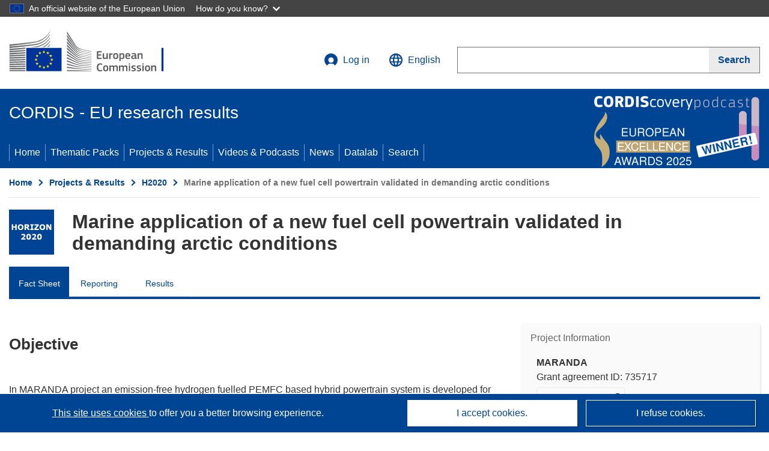

--- FILE ---
content_type: application/javascript; charset=UTF-8
request_url: https://cordis.europa.eu/datalab/visualisations/widget/api/getJsonpRsc.php?lv=en&rsc=lab-pcontrib&callback=jQuery37108284490879700979_1769211277833&_=1769211277841
body_size: 276
content:
jQuery37108284490879700979_1769211277833({
	"pcontrib": {
		"id_required": "An ID is required!",
		"harv_prj_data": "Harvest project data from CORDIS",
		"update_chart": "Update contribution chart...",
		"update_map": "Geocode organizations and update map...",
		"project_not_exist": "Project does not exist",
		"unknown_error": "Data processing failed for unknown reason!",
		"random_project_pick": "Random project pickup...let's try with ",
		"autoload_project": "Autoload project",
		"form": {
			"search_field_id": "Project ID",
			"search_field_id_help": "ex. 004182 or R2041 or 734645 or 503216",
			"search_button_go": "Go!",
			"search_button_random": "Get a random project"
		}
	}
}
)

--- FILE ---
content_type: application/javascript; charset=UTF-8
request_url: https://cordis.europa.eu/datalab/visualisations/widget/api/getJsonpRsc.php?lv=en&rsc=lab-weblab&callback=jQuery37108284490879700979_1769211277833&_=1769211277839
body_size: 3974
content:
jQuery37108284490879700979_1769211277833({
	"header": {
		"meta_desc": "CORDIS provides information on all EU-supported R&D activities, including programs (HE, H2020, FP7 and older), projects, results, publications...",
		"meta_keywords": "Horizon Europe; HE; H2020; Horizon2020; FP7; EU; funding; European Commission; CORDIS; Results; Projects; Packs; Research; Innovation; European; 4th Framework; 5th Framework; 6th Framework; R&D; Gateway; FP6, FP5, FP4, Research & development",
		"datavis": "Data Visualisation",
		"ec": "European Commission",
		"cordis-home": "CORDIS - EU research results"
	},
	"footer": {
		"cookies": "Cookies",
		"legal": "Legal notice",
		"contact": "Contact",
		"managed_by": "Managed by the"
	},
	"menu": {
		"horizon": "Horizon",
		"ncollab": "Collaboration Network",
		"pbudget": "Projects and Budget by country",
		"covidh2020": "Organisations in H2020 projects against COVID-19",
		"equakes": "Earthquakes M6+ from 1901 to 2014",
		"wwizard": "Widget Wizard",
		"swtesting": "Search Widget Testing",
		"pcontrib": "Project Contribution",
		"feedback": "Feedback",
		"feedback_alt": "Report a problem or give us feedback",
		"feedback_emailsubject": "CORDIS data visualisations feedback",
		"search_org_help": "Search organisations",
		"search_org_field": "Enter search query",
		"search_org_button": "Search",
		"test_suite": "Testing",
		"experimental": "Experimental",
		"p2co": "Projects Map",
		"jauditPrep": "JIRA Audit - Issues in Preparation",
		"jauditOFs": "JIRA Budgetary Audit"	
	},
	"maplab": {
		"common": {
			"street_map_bgd": "Street Map",
			"lightgrey_map_bgd": "Light Grey",
			"map_leaflet_copyright": "Map data ©",
			"map_gisco_copyright": "© EuroGeographics for the administrative boundaries",
			"map_contrib": "contributors",
			"map_credits": "Credit",
			"map_disclaimer": "Disclaimer",
			"projects_list": "Projects",
			"zero_project": "None",
			"geo_lat": "lat",
			"geo_lon": "lon",
			"more_3dots_link": "More",
			"less_3dots_link": "Less",
			"euro_unit": "€",
			"empty": ""
		},
		"CollaborationNetwork": {
			"panel_org_details_short": "Organisation",
			"panel_org_details_long": "Organisation details",
			"panel_collab_net_short": "Collaboration Network",
			"panel_collab_net_long": "Collaboration Network",
			"panel_deselect_all_short": "",
			"panel_deselect_all_long": "Deselect All",
			"collab_between": "Collaboration between",
			"horizon_hotspot_title": "HORIZON Hot Spots",
			"horizon_hotspot_about_title": "About HORIZON Hot Spots",
			"horizon_hotspot_about_content": "about-horizon-hotspot.md",
			"horizon_collab_title": "HORIZON Organisations",
			"horizon_collab_about_title": "About Collaboration Network",
			"horizon_collab_about_content": "about-horizon-collab.md",
			"org_not_found": "The organization was not found."	
		},
		"CountryProfile": {
			"participation_unit": "Participations",
			"hover_over_ctry": "Hover over a country",
			"contrib_ctry_title": "EU contribution per country",
			"contrib_ctry_about_title": "About Projects and Budget by country",
			"contrib_ctry_about_content": "about-contrib-ctry.md",
			"particip_ctry_title": "Participations per country",
			"particip_ctry_about_title": "About Projects and Budget by country",
			"particip_ctry_about_content": "about-particip-ctry.md"
		},
		"h2020covid": {
			"org_title": "Organisations in H2020 projects against COVID-19",
			"org_about_title": "About H2020 projects against COVID-19",
			"org_about_content": "about-h2020-covid.md" 
		},
		"nuts2": {
			"nuts2_label": "NUTS 2",
			"nuts2_title": "NUTS 2 regions",
			"nuts2_about_title": "About NUTS 2 regions",
			"nuts2_about_content": "about-nuts2.md"
		},
		"EarthQuakes": {
			"EQ_title": "M6+ earthquakes from 1901 to 2014",
			"EQ_about_title": "About M6+ earthquakes",
			"EQ_about_content": "about-eq.md"
		},
		"error": {
			"error_load_config": "Error while loading layers configuration"
		}
	},
	"wizard": {
		"form": {
			"widget": "Widget",
			"wtype": "Widget Type",
			"wtype_help": "[Select a widget]",
			"config_title": "Widget Configuration",
			"config_help": "Please select a widget type to configure",
			"preview_title": "Widget Preview",
			"b_preview": "Preview",
			"b_gcode": "Get code",
			"b_help": "Need help?"
		},
		"gcode": {
			"title": "Widget Source Code",
			"b_copy": "Copy to clipboard",
			"b_close": "Close"
		}
	}
}
)

--- FILE ---
content_type: application/javascript; charset=UTF-8
request_url: https://cordis.europa.eu/datalab/visualisations/widget/api/renderWidget.php?action=run&pid=735717&target=WidgetPlaceHolder&displaymeta=off&fullscreen=on&css=%2Fdatalab%2Fvisualisations%2Fwidget%2Fcss%2FwidgetMapContrib.css&type=project-contrib-map&lv=en&rootUrl=https%3A%2F%2Fcordis.europa.eu%2Fdatalab%2Fvisualisations&apikey=340e55f9-f2df-496a-9e06-99d918abede7&callback=jQuery37108284490879700979_1769211277833&_=1769211277842
body_size: 3428
content:
jQuery37108284490879700979_1769211277833("<script>$(document).ready(function() {initMap(\"WidgetPlaceHolder\",false, true);showProjectContribOnMap('WidgetPlaceHolder','{\"contributors\":[{\"rcn\":\"2117545\",\"name\":\"ABB OY\",\"type\":\"participant\",\"terminated\":\"false\",\"active\":\"true\",\"order\":\"3\",\"ecContribution\":\"320231.25\",\"netEcContribution\":\"320231.25\",\"totalCost\":\"320231.25\",\"street\":\"HIOMOTIE 13\",\"postalCode\":\"00381\",\"postBox\":\"210\",\"city\":\"Helsinki\",\"countryCode\":\"FI\",\"latlon\":\"60.2204058,24.8718989094249\",\"url\":\"http:\\\\\\\/\\\\\\\/www.abb.fi\\\\\\\/\",\"activityType\":\"Private for-profit entities (excluding Higher or Secondary Education Establishments)\"},{\"rcn\":\"1905961\",\"name\":\"SUOMEN YMPARISTOKESKUS\",\"type\":\"participant\",\"terminated\":\"false\",\"active\":\"true\",\"order\":\"6\",\"ecContribution\":\"155012.5\",\"netEcContribution\":\"155012.5\",\"totalCost\":\"155312.5\",\"street\":\"LATOKARTANONKAARI 11\",\"postalCode\":\"00790\",\"postBox\":\"140\",\"city\":\"HELSINKI\",\"countryCode\":\"FI\",\"latlon\":\"60.1783134,24.9151928770858\",\"url\":\"http:\\\\\\\/\\\\\\\/www.environment.fi\\\\\\\/syke\",\"activityType\":\"Research Organisations\"},{\"rcn\":\"1918645\",\"name\":\"Powercell Sweden AB\",\"type\":\"participant\",\"terminated\":\"false\",\"active\":\"true\",\"order\":\"2\",\"ecContribution\":\"781160\",\"netEcContribution\":\"781160\",\"totalCost\":\"781160\",\"street\":\"RUSKVADERSGATAN 12\",\"postalCode\":\"418 34\",\"postBox\":\"\",\"city\":\"Goteborg\",\"countryCode\":\"SE\",\"latlon\":\"57.7054277,11.8848773\",\"url\":\"https:\\\\\\\/\\\\\\\/www.powercell.se\",\"activityType\":\"Private for-profit entities (excluding Higher or Secondary Education Establishments)\"},{\"rcn\":\"2714777\",\"name\":\"OMB SALERI SPA\",\"type\":\"participant\",\"terminated\":\"false\",\"active\":\"true\",\"order\":\"4\",\"ecContribution\":\"252120\",\"netEcContribution\":\"252120\",\"totalCost\":\"252120\",\"street\":\"VIA ROSE DI SOTTO 38\\\\\\\/C\",\"postalCode\":\"25126\",\"postBox\":\"\",\"city\":\"Brescia\",\"countryCode\":\"IT\",\"latlon\":\"45.5356709,10.1966391\",\"activityType\":\"Private for-profit entities (excluding Higher or Secondary Education Establishments)\"},{\"rcn\":\"2104951\",\"name\":\"TEKNOLOGIAN TUTKIMUSKESKUS VTT OY\",\"type\":\"coordinator\",\"terminated\":\"false\",\"active\":\"true\",\"order\":\"1\",\"ecContribution\":\"1301558.75\",\"netEcContribution\":\"1301558.75\",\"totalCost\":\"1301558.75\",\"street\":\"TEKNIIKANTIE 21\",\"postalCode\":\"02150\",\"postBox\":\"1000\",\"city\":\"Espoo\",\"countryCode\":\"FI\",\"latlon\":\"60.2051454,24.6569676\",\"url\":\"https:\\\\\\\/\\\\\\\/www.vtt.fi\",\"activityType\":\"Research Organisations\"},{\"rcn\":\"2725940\",\"name\":\"PERSEE\",\"type\":\"participant\",\"terminated\":\"false\",\"active\":\"true\",\"order\":\"5\",\"ecContribution\":\"129375\",\"netEcContribution\":\"129375\",\"totalCost\":\"129375\",\"street\":\"12 PL FONTAINE\",\"postalCode\":\"39130\",\"postBox\":\"\",\"city\":\"PONT DE POITTE\",\"countryCode\":\"FR\",\"latlon\":\"46.58356,5.69471\",\"activityType\":\"Private for-profit entities (excluding Higher or Secondary Education Establishments)\"},{\"rcn\":\"2435716\",\"name\":\"PLASTIC OMNIUM NEW ENERGIES FRIBOURG SA\",\"type\":\"participant\",\"terminated\":\"false\",\"active\":\"true\",\"order\":\"7\",\"ecContribution\":\"0\",\"netEcContribution\":\"0\",\"totalCost\":\"765000\",\"street\":\"PASSAGE DU CARDINAL 1\",\"postalCode\":\"1700\",\"postBox\":\"\",\"city\":\"Fribourg\",\"countryCode\":\"CH\",\"latlon\":\"46.7973773,7.1475896654\",\"url\":\"http:\\\\\\\/\\\\\\\/www.swisshydrogen.ch\",\"activityType\":\"Private for-profit entities (excluding Higher or Secondary Education Establishments)\"}]}');});<\/script>")

--- FILE ---
content_type: application/javascript; charset=UTF-8
request_url: https://cordis.europa.eu/datalab/visualisations/widget/api/getVersion.php?callback=jQuery37108284490879700979_1769211277833&_=1769211277835
body_size: -367
content:
jQuery37108284490879700979_1769211277833("12.3.0")

--- FILE ---
content_type: application/javascript; charset=UTF-8
request_url: https://cordis.europa.eu/datalab/visualisations/widget/api/getJsonpRsc.php?lv=&rsc=embargo&callback=jQuery37108284490879700979_1769211277833&_=1769211277834
body_size: -356
content:
jQuery37108284490879700979_1769211277833({"countries" : []}
)